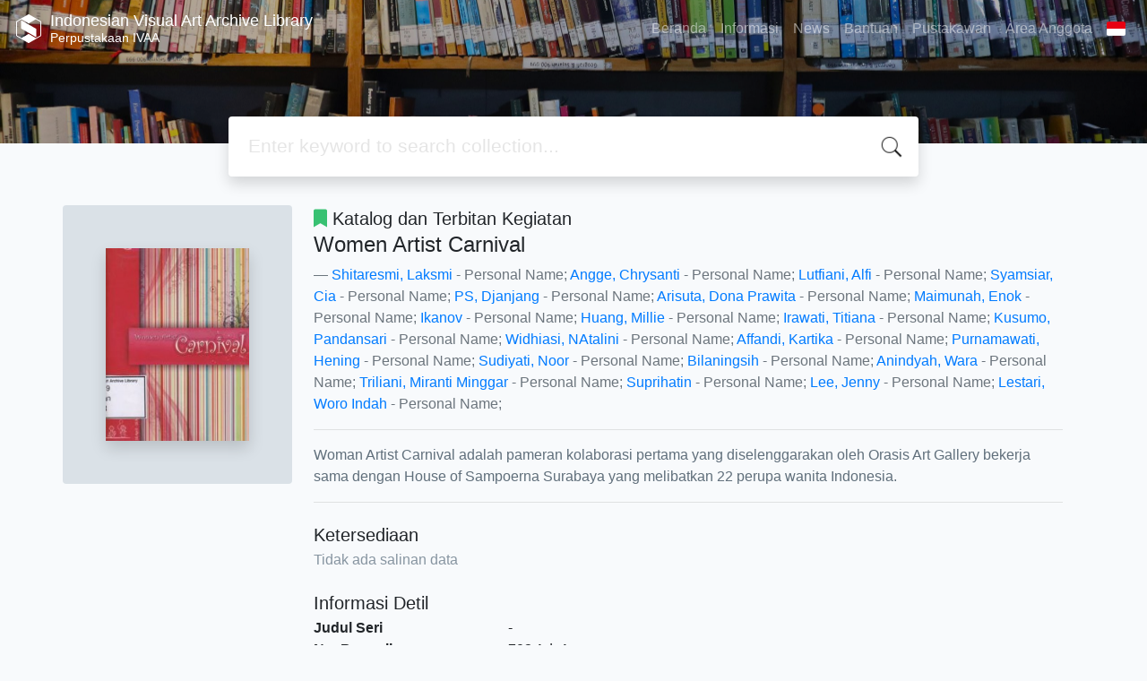

--- FILE ---
content_type: text/html; charset=UTF-8
request_url: https://library.ivaa-online.org/index.php?p=show_detail&id=14498
body_size: 9872
content:
<!--
# ===============================
# Classic SLiMS Template
# ===============================
# @Author: Waris Agung Widodo
# @Email:  ido.alit@gmail.com
# @Date:   2018-01-23T11:25:57+07:00
# @Last modified by:   Waris Agung Widodo
# @Last modified time: 2019-01-03T11:25:57+07:00
-->
<!DOCTYPE html>
<html>
<head>
    <meta charset="utf-8">
    <title>Women Artist Carnival | Indonesian Visual Art Archive Library</title>
    <meta name="viewport" content="width=device-width, initial-scale=1, shrink-to-fit=no">

    <meta http-equiv="X-UA-Compatible" content="IE=edge">
    <meta http-equiv="Content-Type" content="text/html; charset=utf-8"/>
    <meta http-equiv="Pragma" content="no-cache"/>
    <meta http-equiv="Cache-Control" content="no-store, no-cache, must-revalidate, post-check=0, pre-check=0"/>
    <meta http-equiv="Expires" content="Sat, 26 Jul 1997 05:00:00 GMT"/>

        <meta name="description" content="Woman Artist Carnival adalah pameran kolaborasi pertama yang diselenggarakan oleh Orasis Art Gallery bekerja sama dengan House of Sampoerna Surabaya yan...">
      <meta name="keywords" content="">
      <meta name="viewport" content="width=device-width, height=device-height, initial-scale=1">
    <meta name="generator" content="SLiMS 9 (Bulian)">
    <meta name="theme-color" content="#000">

    <meta property="og:locale" content="id_ID"/>
    <meta property="og:type" content="book"/>
    <meta property="og:title" content="Women Artist Carnival | Indonesian Visual Art Archive Library"/>
        <meta property="og:description" content="Woman Artist Carnival adalah pameran kolaborasi pertama yang diselenggarakan oleh Orasis Art Gallery bekerja sama dengan House of Sampoerna Surabaya yan..."/>
      <meta property="og:url" content="//library.ivaa-online.org%2Findex.php%3Fp%3Dshow_detail%26id%3D14498"/>
    <meta property="og:site_name" content="Indonesian Visual Art Archive Library"/>
        <meta property="og:image" content="//library.ivaa-online.org/lib/minigalnano/createthumb.php?filename=../../images/docs/Women_Artist_Carnival.JPG.JPG&amp;width=200"/>
  
    <meta name="twitter:card" content="summary">
    <meta name="twitter:url" content="//library.ivaa-online.org%2Findex.php%3Fp%3Dshow_detail%26id%3D14498"/>
    <meta name="twitter:title" content="Women Artist Carnival | Indonesian Visual Art Archive Library"/>
        <meta property="twitter:image" content="//library.ivaa-online.org/lib/minigalnano/createthumb.php?filename=../../images/docs/Women_Artist_Carnival.JPG.JPG&amp;width=200"/>
      <!-- // load bootstrap style -->
    <link rel="stylesheet" href="template/default-baru/assets/css/bootstrap.min.css">
    <!-- // font awesome -->
    <link rel="stylesheet" href="template/default-baru/assets/plugin/font-awesome/css/fontawesome-all.min.css">
    <!-- Tailwind CSS -->
    <link rel="stylesheet" href="template/default-baru/assets/css/tailwind.min.css">
    <!-- Vegas CSS -->
    <link rel="stylesheet" href="template/default-baru/assets/plugin/vegas/vegas.min.css">
    <link href="/js/toastr/toastr.min.css?31070946" rel="stylesheet" type="text/css"/>
    <!-- SLiMS CSS -->
    <link rel="stylesheet" href="/js/colorbox/colorbox.css">
    <!-- // Flag css -->
    <link rel="stylesheet" href="template/default-baru/assets/css/flag-icon.min.css">
    <!-- // my custom style -->
    <link rel="stylesheet" href="template/default-baru/assets/css/style.css?v=20260131-070946">

    <link rel="shortcut icon" href="webicon.ico" type="image/x-icon"/>

    <!-- // load vue js -->
    <script src="template/default-baru/assets/js/vue.min.js"></script>
    <!-- // load jquery library -->
    <script src="template/default-baru/assets/js/jquery.min.js"></script>
    <!-- // load popper javascript -->
    <script src="template/default-baru/assets/js/popper.min.js"></script>
    <!-- // load bootstrap javascript -->
    <script src="template/default-baru/assets/js/bootstrap.min.js"></script>
    <!-- // load vegas javascript -->
    <script src="template/default-baru/assets/plugin/vegas/vegas.min.js"></script>
    <script src="/js/toastr/toastr.min.js"></script>
    <!-- // load SLiMS javascript -->
    <script src="/js/colorbox/jquery.colorbox-min.js"></script>
    <script src="/js/gui.js"></script>
    <script src="/js/fancywebsocket.js"></script>

</head>
<body class="bg-grey-lightest">

<div class="result-search pb-5">
    <section id="section1 container-fluid">
        <header class="c-header">
            <div class="mask"></div>
          
<nav class="navbar navbar-expand-lg navbar-dark bg-transparent">
    <a class="navbar-brand inline-flex items-center" href="index.php">
                <svg
            class="fill-current text-white inline-block h-8 w-8"
            version="1.1"
            xmlns="http://www.w3.org/2000/svg" xmlns:xlink="http://www.w3.org/1999/xlink"
            viewBox="0 0 118.4 135" style="enable-background:new 0 0 118.4 135;"
            xml:space="preserve">
                <path d="M118.3,98.3l0-62.3l0-0.2c-0.1-1.6-1-3-2.3-3.9c-0.1,0-0.1-0.1-0.2-0.1L61.9,0.8c-1.7-1-3.9-1-5.4-0.1l-54,31.1
                l-0.4,0.2C0.9,33,0.1,34.4,0,36c0,0.1,0,0.2,0,0.3l0,62.4l0,0.3c0.1,1.6,1,3,2.3,3.9c0.1,0.1,0.2,0.1,0.2,0.2l53.9,31.1l0.3,0.2
                c0.8,0.4,1.6,0.6,2.4,0.6c0.8,0,1.5-0.2,2.2-0.5l53.9-31.1c0.3-0.1,0.6-0.3,0.9-0.5c1.2-0.9,2-2.3,2.1-3.7c0-0.1,0-0.3,0-0.4
                C118.4,98.6,118.3,98.5,118.3,98.3z M114.4,98.8c0,0.3-0.2,0.7-0.5,0.9c-0.1,0.1-0.2,0.1-0.2,0.1l-20.6,11.9L59.2,92.1l-33.9,19.6
                L4.6,99.7l0,0l0,0C4.2,99.5,4,99.2,4,98.8l0-62.5l0,0l0-0.1c0-0.4,0.2-0.7,0.5-0.9l20.8-12l33.9,19.6l33.9-19.6l20.6,11.9l0.1,0
                c0.3,0.2,0.5,0.5,0.6,0.9l0,62.3L114.4,98.8L114.4,98.8z M95.3,68.6v39.4L23.1,66.4V26.9L95.3,68.6z"/>
         </svg>
                <div class="inline-flex flex-col leading-tight ml-2">
            <h1 class="text-lg m-0 p-0">Indonesian Visual Art Archive Library</h1>
                        <h2 class="text-sm lead m-0 p-0">Perpustakaan IVAA</h2>
                    </div>
    </a>
    <button class="navbar-toggler" type="button" data-toggle="collapse" data-target="#navbarSupportedContent"
            aria-controls="navbarSupportedContent" aria-expanded="false" aria-label="Toggle navigation">
        <span class="navbar-toggler-icon"></span>
    </button>

    <div class="collapse navbar-collapse" id="navbarSupportedContent">
        <ul class="navbar-nav ml-auto">
          <li class="nav-item ">
    <a class="nav-link" href="index.php">Beranda</a>
</li><li class="nav-item ">
    <a class="nav-link" href="index.php?p=libinfo">Informasi</a>
</li><li class="nav-item ">
    <a class="nav-link" href="index.php?p=news">News</a>
</li><li class="nav-item ">
    <a class="nav-link" href="index.php?p=help">Bantuan</a>
</li><li class="nav-item ">
    <a class="nav-link" href="index.php?p=librarian">Pustakawan</a>
</li>                        <li class="nav-item ">
                  <a class="nav-link" href="index.php?p=member">Area Anggota</a>
              </li>
                      <li class="nav-item dropdown">
                              <a class="nav-link dropdown-toggle cursor-pointer" type="button" id="languageMenuButton"
                   data-toggle="dropdown" aria-haspopup="true" aria-expanded="false">
                    <span class="flag-icon flag-icon-id" style="border-radius: 2px;"></span>
                </a>
                <div class="dropdown-menu bg-grey-lighter dropdown-menu-lg-right" aria-labelledby="dropdownMenuButton">
                    <h6 class="dropdown-header">Pilih Bahasa : </h6>
                      <a class="dropdown-item" href="index.php?select_lang=ar_SA">
        <span class="flag-icon flag-icon-sa mr-2" style="border-radius: 2px;"></span> Arabic
    </a>    <a class="dropdown-item" href="index.php?select_lang=bn_BD">
        <span class="flag-icon flag-icon-bd mr-2" style="border-radius: 2px;"></span> Bengali
    </a>    <a class="dropdown-item" href="index.php?select_lang=pt_BR">
        <span class="flag-icon flag-icon-br mr-2" style="border-radius: 2px;"></span> Brazilian Portuguese
    </a>    <a class="dropdown-item" href="index.php?select_lang=en_US">
        <span class="flag-icon flag-icon-us mr-2" style="border-radius: 2px;"></span> English
    </a>    <a class="dropdown-item" href="index.php?select_lang=es_ES">
        <span class="flag-icon flag-icon-es mr-2" style="border-radius: 2px;"></span> Espanol
    </a>    <a class="dropdown-item" href="index.php?select_lang=de_DE">
        <span class="flag-icon flag-icon-de mr-2" style="border-radius: 2px;"></span> German
    </a>    <a class="dropdown-item" href="index.php?select_lang=id_ID">
        <span class="flag-icon flag-icon-id mr-2" style="border-radius: 2px;"></span> Indonesia
    </a>    <a class="dropdown-item" href="index.php?select_lang=ja_JP">
        <span class="flag-icon flag-icon-jp mr-2" style="border-radius: 2px;"></span> Bahasa Jepang
    </a>    <a class="dropdown-item" href="index.php?select_lang=my_MY">
        <span class="flag-icon flag-icon-my mr-2" style="border-radius: 2px;"></span> Melayu
    </a>    <a class="dropdown-item" href="index.php?select_lang=fa_IR">
        <span class="flag-icon flag-icon-ir mr-2" style="border-radius: 2px;"></span> Persia
    </a>    <a class="dropdown-item" href="index.php?select_lang=ru_RU">
        <span class="flag-icon flag-icon-ru mr-2" style="border-radius: 2px;"></span> Russian
    </a>    <a class="dropdown-item" href="index.php?select_lang=th_TH">
        <span class="flag-icon flag-icon-th mr-2" style="border-radius: 2px;"></span> Thai
    </a>    <a class="dropdown-item" href="index.php?select_lang=tr_TR">
        <span class="flag-icon flag-icon-tr mr-2" style="border-radius: 2px;"></span> Turkish
    </a>    <a class="dropdown-item" href="index.php?select_lang=ur_PK">
        <span class="flag-icon flag-icon-pk mr-2" style="border-radius: 2px;"></span> Urdu
    </a>                </div>
            </li>
        </ul>
    </div>
</nav>        </header>
      <div class="search" id="search-wraper" xmlns:v-bind="http://www.w3.org/1999/xhtml">
    <div class="container">
        <div class="row">
            <div class="col-lg-8 mx-auto">
                <div class="card border-0 shadow">
                    <div class="card-body">
                        <form class="" action="index.php" method="get" @submit.prevent="searchSubmit">
                            <input type="hidden" name="search" value="search">
                            <input ref="keywords" value="" v-model.trim="keywords"
                                   @focus="searchOnFocus" @blur="searchOnBlur" type="text" id="search-input"
                                   name="keywords" class="input-transparent w-100"
                                   placeholder="Enter keyword to search collection..."/>
                        </form>
                    </div>
                </div>
                <transition name="slide-fade">
                    <div v-if="show" class="advanced-wraper shadow mt-4" id="advanced-wraper"
                         v-click-outside="hideSearch">
                        <p class="label mb-2">
                            Search by:
                            <i @click="hideSearch"
                               class="far fa-times-circle float-right text-danger cursor-pointer"></i>
                        </p>
                        <div class="d-flex flex-wrap">
                            <a v-bind:class="{'btn-primary text-white': searchBy === 'keywords', 'btn-outline-secondary': searchBy !== 'keywords' }"
                               @click="searchOnClick('keywords')" class="btn mr-2 mb-2">All</a>
                            <a v-bind:class="{'btn-primary text-white': searchBy === 'author', 'btn-outline-secondary': searchBy !== 'author' }"
                               @click="searchOnClick('author')" class="btn mr-2 mb-2">Author</a>
                            <a v-bind:class="{'btn-primary text-white': searchBy === 'subject', 'btn-outline-secondary': searchBy !== 'subject' }"
                               @click="searchOnClick('subject')" class="btn mr-2 mb-2">Subject</a>
                            <a v-bind:class="{'btn-primary text-white': searchBy === 'isbn', 'btn-outline-secondary': searchBy !== 'isbn' }"
                               @click="searchOnClick('isbn')" class="btn mr-2 mb-2">ISBN/ISSN</a>
                            <button class="btn btn-light mr-2 mb-2" disabled>OR TRY</button>
                            <a class="btn btn-outline-primary mr-2 mb-2" data-toggle="modal" data-target="#adv-modal">Advanced Search</a>
                        </div>
                        <p v-if="lastKeywords.length > 0" class="label mt-4">Last search:</p>
                        <a :href="`index.php?${tmpObj[k].searchBy}=${tmpObj[k].text}&search=search`"
                           class="flex items-center justify-between py-1 text-decoration-none text-grey-darkest hover:text-blue"
                           v-for="k in lastKeywords" :key="k"><span><i
                                        class="far fa-clock text-grey-dark mr-2"></i><span class="italic text-sm">{{tmpObj[k].text}}</span></span><i
                                    class="fas fa-angle-right text-grey-dark"></i></a>
                    </div>
                </transition>
            </div>
        </div>
    </div>
</div>
    </section>

    <section class="container mt-8">
      
<div class="container">
    <div class="flex flex-wrap">
        <div class="w-64 mb-2">
            <div class="bg-grey-light p-12 rounded">
                <div class="shadow">
                  <img itemprop="image" alt="Image of Women Artist Carnival" src="./lib/minigalnano/createthumb.php?filename=../../images/docs/Women_Artist_Carnival.JPG.JPG&amp;width=200" border="0" alt="Women Artist Carnival" />                </div>
            </div>
        </div>
        <div class="flex-1 p-0 px-md-4">
            <p class="lead"><i class="fas fa-bookmark text-green"></i> Katalog dan Terbitan Kegiatan</p>
            <blockquote class="blockquote">
                <h4 class="mb-2">Women Artist Carnival</h4>
                <footer class="blockquote-footer"><a href="?author=%22Shitaresmi%2C+Laksmi%22&search=Search" title="Klik disini untuk mencari dokumen lain dari pengarang ini">Shitaresmi, Laksmi</a> - Personal Name; <a href="?author=%22Angge%2C+Chrysanti%22&search=Search" title="Klik disini untuk mencari dokumen lain dari pengarang ini">Angge, Chrysanti</a> - Personal Name; <a href="?author=%22Lutfiani%2C+Alfi%22&search=Search" title="Klik disini untuk mencari dokumen lain dari pengarang ini">Lutfiani, Alfi</a> - Personal Name; <a href="?author=%22Syamsiar%2C+Cia%22&search=Search" title="Klik disini untuk mencari dokumen lain dari pengarang ini">Syamsiar, Cia</a> - Personal Name; <a href="?author=%22PS%2C+Djanjang%22&search=Search" title="Klik disini untuk mencari dokumen lain dari pengarang ini">PS, Djanjang</a> - Personal Name; <a href="?author=%22Arisuta%2C+Dona+Prawita%22&search=Search" title="Klik disini untuk mencari dokumen lain dari pengarang ini">Arisuta, Dona Prawita</a> - Personal Name; <a href="?author=%22Maimunah%2C+Enok%22&search=Search" title="Klik disini untuk mencari dokumen lain dari pengarang ini">Maimunah, Enok</a> - Personal Name; <a href="?author=%22Ikanov%22&search=Search" title="Klik disini untuk mencari dokumen lain dari pengarang ini">Ikanov</a> - Personal Name; <a href="?author=%22Huang%2C+Millie%22&search=Search" title="Klik disini untuk mencari dokumen lain dari pengarang ini">Huang, Millie</a> - Personal Name; <a href="?author=%22Irawati%2C+Titiana%22&search=Search" title="Klik disini untuk mencari dokumen lain dari pengarang ini">Irawati, Titiana</a> - Personal Name; <a href="?author=%22Kusumo%2C+Pandansari%22&search=Search" title="Klik disini untuk mencari dokumen lain dari pengarang ini">Kusumo, Pandansari</a> - Personal Name; <a href="?author=%22Widhiasi%2C+NAtalini%22&search=Search" title="Klik disini untuk mencari dokumen lain dari pengarang ini">Widhiasi, NAtalini</a> - Personal Name; <a href="?author=%22Affandi%2C+Kartika%22&search=Search" title="Klik disini untuk mencari dokumen lain dari pengarang ini">Affandi, Kartika</a> - Personal Name; <a href="?author=%22Purnamawati%2C+Hening%22&search=Search" title="Klik disini untuk mencari dokumen lain dari pengarang ini">Purnamawati, Hening</a> - Personal Name; <a href="?author=%22Sudiyati%2C+Noor%22&search=Search" title="Klik disini untuk mencari dokumen lain dari pengarang ini">Sudiyati, Noor</a> - Personal Name; <a href="?author=%22Bilaningsih%22&search=Search" title="Klik disini untuk mencari dokumen lain dari pengarang ini">Bilaningsih</a> - Personal Name; <a href="?author=%22Anindyah%2C+Wara%22&search=Search" title="Klik disini untuk mencari dokumen lain dari pengarang ini">Anindyah, Wara</a> - Personal Name; <a href="?author=%22Triliani%2C+Miranti+Minggar%22&search=Search" title="Klik disini untuk mencari dokumen lain dari pengarang ini">Triliani, Miranti Minggar</a> - Personal Name; <a href="?author=%22Suprihatin%22&search=Search" title="Klik disini untuk mencari dokumen lain dari pengarang ini">Suprihatin</a> - Personal Name; <a href="?author=%22Lee%2C+Jenny%22&search=Search" title="Klik disini untuk mencari dokumen lain dari pengarang ini">Lee, Jenny</a> - Personal Name; <a href="?author=%22Lestari%2C+Woro+Indah%22&search=Search" title="Klik disini untuk mencari dokumen lain dari pengarang ini">Lestari, Woro Indah</a> - Personal Name; </footer>
            </blockquote>
            <hr>
            <p class="text-grey-darker">
              Woman Artist Carnival adalah pameran kolaborasi pertama yang diselenggarakan oleh Orasis Art Gallery bekerja sama dengan House of Sampoerna Surabaya yang melibatkan 22 perupa wanita Indonesia.            </p>
            <hr>

            <h5 class="mt-4 mb-1">Ketersediaan</h5>
          <p class="text-grey-dark">Tidak ada salinan data</p>
            <h5 class="mt-4 mb-1">Informasi Detil</h5>
            <dl class="row">
                <dt class="col-sm-3">Judul Seri</dt>
                <dd class="col-sm-9">
                    <div itemprop="alternativeHeadline"
                         property="alternativeHeadline">-</div>
                </dd>

                <dt class="col-sm-3">No. Panggil</dt>
                <dd class="col-sm-9">
                    <div>702 Adr A</div>
                </dd>
                <dt class="col-sm-3">Penerbit</dt>
                <dd class="col-sm-9">
                    <span itemprop="publisher" property="publisher" itemtype="http://schema.org/Organization"
                          itemscope>Surabaya</span> :
                    <span itemprop="publisher" property="publisher">Orasis Art Gallery</span>.,
                    <span itemprop="datePublished" property="datePublished">2010</span>
                </dd>
                <dt class="col-sm-3">Deskripsi Fisik</dt>
                <dd class="col-sm-9">
                    <div itemprop="numberOfPages"
                         property="numberOfPages">39</div>
                </dd>
                <dt class="col-sm-3">Bahasa</dt>
                <dd class="col-sm-9">
                    <div>
                        <meta itemprop="inLanguage" property="inLanguage"
                              content="Indonesia"/>Indonesia</div>
                </dd>
                <dt class="col-sm-3">ISBN/ISSN</dt>
                <dd class="col-sm-9">
                    <div itemprop="isbn" property="isbn">-</div>
                </dd>
                <dt class="col-sm-3">Klasifikasi</dt>
                <dd class="col-sm-9">
                    <div>700</div>
                </dd>
                <dt class="col-sm-3">Tipe Isi</dt>
                <dd class="col-sm-9">
                    <div itemprop="bookFormat"
                         property="bookFormat">-</div>
                </dd>
                <dt class="col-sm-3">Tipe Media</dt>
                <dd class="col-sm-9">
                    <div itemprop="bookFormat"
                         property="bookFormat">-</div>
                </dd>
                <dt class="col-sm-3">Tipe Pembawa</dt>
                <dd class="col-sm-9">
                    <div itemprop="bookFormat"
                         property="bookFormat">-</div>
                </dd>
                <dt class="col-sm-3">Edisi</dt>
                <dd class="col-sm-9">
                    <div itemprop="bookEdition" property="bookEdition">-</div>
                </dd>
                <dt class="col-sm-3">Subyek</dt>
                <dd class="col-sm-9">
                    <div class="s-subject" itemprop="keywords"
                         property="keywords">-</div>
                </dd>
                <dt class="col-sm-3">Info Detil Spesifik</dt>
                <dd class="col-sm-9">
                    <div>-</div>
                </dd>
                <dt class="col-sm-3">Pernyataan Tanggungjawab</dt>
                <dd class="col-sm-9">
                    <div itemprop="author" property="author">-</div>
                </dd>
            </dl>

          
            <h5 class="mt-4 mb-1">Versi lain/terkait</h5>
            <div>
              <p class="text-grey-dark">Tidak tersedia versi lain</p>            </div>

            <h5 class="mt-4 mb-1">Lampiran Berkas</h5>
            <div itemprop="associatedMedia">
                          </div>

            <h5 class="mt-4 mb-1">Komentar</h5>
                                  <hr>
              <a href="index.php?p=member" class="btn btn-outline-primary">You must be logged in to post a comment</a>
                  </div>
    </div>
</div>
<br />
    </section>
</div>


<footer class="py-4 bg-grey-darkest text-grey-lighter">
    <div class="container">
        <div class="row py-4">
            <div class="col-md-3">
                <svg
                        class="fill-current text-grey-lighter block h-12 w-12 mb-2"
                        version="1.1"
                        xmlns="http://www.w3.org/2000/svg" xmlns:xlink="http://www.w3.org/1999/xlink"
                        viewBox="0 0 118.4 135" style="enable-background:new 0 0 118.4 135;"
                        xml:space="preserve">
                    <path d="M118.3,98.3l0-62.3l0-0.2c-0.1-1.6-1-3-2.3-3.9c-0.1,0-0.1-0.1-0.2-0.1L61.9,0.8c-1.7-1-3.9-1-5.4-0.1l-54,31.1
                    l-0.4,0.2C0.9,33,0.1,34.4,0,36c0,0.1,0,0.2,0,0.3l0,62.4l0,0.3c0.1,1.6,1,3,2.3,3.9c0.1,0.1,0.2,0.1,0.2,0.2l53.9,31.1l0.3,0.2
                    c0.8,0.4,1.6,0.6,2.4,0.6c0.8,0,1.5-0.2,2.2-0.5l53.9-31.1c0.3-0.1,0.6-0.3,0.9-0.5c1.2-0.9,2-2.3,2.1-3.7c0-0.1,0-0.3,0-0.4
                    C118.4,98.6,118.3,98.5,118.3,98.3z M114.4,98.8c0,0.3-0.2,0.7-0.5,0.9c-0.1,0.1-0.2,0.1-0.2,0.1l-20.6,11.9L59.2,92.1l-33.9,19.6
                    L4.6,99.7l0,0l0,0C4.2,99.5,4,99.2,4,98.8l0-62.5l0,0l0-0.1c0-0.4,0.2-0.7,0.5-0.9l20.8-12l33.9,19.6l33.9-19.6l20.6,11.9l0.1,0
                    c0.3,0.2,0.5,0.5,0.6,0.9l0,62.3L114.4,98.8L114.4,98.8z M95.3,68.6v39.4L23.1,66.4V26.9L95.3,68.6z"/>
                </svg>
                <div class="mb-4">Indonesian Visual Art Archive Library</div>
                <ul class="list-reset">
                    <li><a class="text-light" href="index.php?p=libinfo">Information</a></li>
                    <li><a class="text-light" href="index.php?p=services">Services</a></li>
                    <li><a class="text-light" href="index.php?p=librarian">Librarian</a></li>
                    <li><a class="text-light" href="index.php?p=member">Member Area</a></li>
                </ul>
            </div>
            <div class="col-md-5 pt-8 md:pt-0">
                <h4 class="mb-4">About Us</h4>
                <p>As a complete Library Management System, SLiMS (Senayan Library Management System) has many features
                    that will help libraries and librarians to do their job easily and quickly. Follow <a
                            target="_blank" href="https://slims.web.id/web/pages/about/">this link</a> to show some
                    features
                    provided by SLiMS.</p>
            </div>
            <div class="col-md-4 pt-8 md:pt-0">
                <h4 class="mb-4">Search</h4>
                <div class="mb-2">start it by typing one or more keywords for title, author or subject</div>
                <form action="index.php">
                    <div class="input-group mb-3">
                        <input name="keywords" type="text" class="form-control" placeholder="Enter keywords"
                               aria-label="Enter keywords"
                               aria-describedby="button-addon2">
                        <div class="input-group-append">
                            <button class="btn btn-primary" type="submit" value="search" name="search"
                                    id="button-addon2">Find Collection
                            </button>
                        </div>
                    </div>
                </form>
                <hr>
                <a target="_blank" title="Support Us" class="btn btn-outline-success mb-2"
                   href="https://slims.web.id/web/pages/support-us/"><i
                            class="fas fa-heart mr-2"></i>Keep SLiMS Alive</a>
                <a target="_blank" title="Contribute" class="btn btn-outline-light mb-2"
                   href="https://github.com/slims/"><i
                            class="fab fa-github mr-2"></i>Want to Contribute?</a>
            </div>
        </div>
        <hr>
        <div class="flex font-thin text-sm">
            <p class="flex-1">&copy; 2026 &mdash; Senayan Developer Community</p>
            <div class="flex-1 text-right text-grey">Powered by <code>SLiMS</code></div>
        </div>
    </div>
</footer>



<!-- // Load modal -->

<div class="modal fade" id="exampleModal" tabindex="-1" role="dialog" aria-labelledby="exampleModalLabel"
     aria-hidden="true">
    <div class="modal-dialog modal-lg" role="document">
        <div class="modal-content">
            <div class="modal-header">
                <h5 class="modal-title" id="exampleModalLabel">Select the topic you are interested in</h5>
                <button type="button" class="close" data-dismiss="modal" aria-label="Close">
                    <span aria-hidden="true">&times;</span>
                </button>
            </div>
            <div class="modal-body">
                <ul class="topic d-flex flex-wrap justify-content-center p-0">
                    <li class="d-flex justify-content-center align-items-center m-2">
                        <a href="index.php?callnumber=0&search=search" class="d-flex flex-column">
                            <img src="template/default-baru/assets/images/0-chemical.png" width="80" class="mb-3 mx-auto"/>
                            Computer science, information & general works
                        </a>
                    </li>
                    <li class="d-flex justify-content-center align-items-center m-2">
                        <a href="index.php?callnumber=1&search=search" class="d-flex flex-column">
                            <img src="template/default-baru/assets/images/1-memory.png" width="80" class="mb-3 mx-auto"/>
                            Philosophy & psychology
                        </a>
                    </li>
                    <li class="d-flex justify-content-center align-items-center m-2">
                        <a href="index.php?callnumber=2&search=search" class="d-flex flex-column">
                            <img src="template/default-baru/assets/images/2-mosque.png" width="80" class="mb-3 mx-auto"/>
                            Religion
                        </a>
                    </li>
                    <li class="d-flex justify-content-center align-items-center m-2">
                        <a href="index.php?callnumber=3&search=search" class="d-flex flex-column">
                            <img src="template/default-baru/assets/images/3-diploma.png" width="80" class="mb-3 mx-auto"/>
                            Social sciences
                        </a>
                    </li>
                    <li class="d-flex justify-content-center align-items-center m-2">
                        <a href="index.php?callnumber=4&search=search" class="d-flex flex-column">
                            <img src="template/default-baru/assets/images/4-translation.png" width="80" class="mb-3 mx-auto"/>
                            Language
                        </a>
                    </li>
                    <li class="d-flex justify-content-center align-items-center m-2">
                        <a href="index.php?callnumber=5&search=search" class="d-flex flex-column">
                            <img src="template/default-baru/assets/images/5-math.png" width="80" class="mb-3 mx-auto"/>
                            Pure Science
                        </a>
                    </li>
                    <li class="d-flex justify-content-center align-items-center m-2">
                        <a href="index.php?callnumber=6&search=search" class="d-flex flex-column">
                            <img src="template/default-baru/assets/images/6-blackboard.png" width="80" class="mb-3 mx-auto"/>
                            Applied sciences
                        </a>
                    </li>
                    <li class="d-flex justify-content-center align-items-center m-2">
                        <a href="index.php?callnumber=7&search=search" class="d-flex flex-column">
                            <img src="template/default-baru/assets/images/7-quill.png" width="80" class="mb-3 mx-auto"/>
                            Arts & recreation
                        </a>
                    </li>
                    <li class="d-flex justify-content-center align-items-center m-2">
                        <a href="index.php?callnumber=8&search=search" class="d-flex flex-column">
                            <img src="template/default-baru/assets/images/8-books.png" width="80" class="mb-3 mx-auto"/>
                            Literature
                        </a>
                    </li>
                    <li class="d-flex justify-content-center align-items-center m-2">
                        <a href="index.php?callnumber=9&search=search" class="d-flex flex-column">
                            <img src="template/default-baru/assets/images/9-return-to-the-past.png" width="80" class="mb-3 mx-auto"/>
                            History & geography
                        </a>
                    </li>
                </ul>
            </div>
        </div>
    </div>
</div>

<div class="modal fade" id="adv-modal" tabindex="-1" role="dialog" aria-labelledby="exampleModalLabel"
     aria-hidden="true">
    <div class="modal-dialog modal-lg" role="document">
        <form class="modal-content" action="index.php" method="get">
            <div class="modal-header">
                <h5 class="modal-title" id="exampleModalLabel">Advanced Search</h5>
                <button type="button" class="close" data-dismiss="modal" aria-label="Close">
                    <span aria-hidden="true">&times;</span>
                </button>
            </div>
            <div class="modal-body">
                <div class="row">
                    <div class="col">
                        <div class="form-group">
                            <label for="adv-titles">Title</label>
                            <input type="text" name="title" class="form-control" id="adv-titles"
                                   placeholder="Enter title">
                        </div>
                    </div>
                    <div class="col">
                        <div class="form-group">
                            <label for="adv-author">Author(s)</label>
                            <input type="text" name="author" class="form-control" id="adv-author"
                                   placeholder="Enter author(s) name">
                        </div>
                    </div>
                </div>
                <div class="row">
                    <div class="col">
                        <div class="form-group">
                            <label for="adv-subject">Subject(s)</label>
                            <input type="text" name="subject" class="form-control" id="adv-subject"
                                   placeholder="Enter subject">
                        </div>
                    </div>
                    <div class="col">
                        <div class="form-group">
                            <label for="adv-isbn">ISBN/ISSN</label>
                            <input type="text" name="isbn" class="form-control" id="adv-isbn"
                                   placeholder="Enter ISBN/ISSN">
                        </div>
                    </div>
                </div>
                <div class="row">
                    <div class="col">
                        <div class="form-group">
                            <label for="adv-coll-type">Collection Type</label>
                            <select name="colltype" class="form-control"
                                    id="adv-coll-type"><option value="0">Semua Koleksi</option><option value="Audio">Audio</option><option value="Books">Books</option><option value="Catalogues">Catalogues</option><option value="Comics">Comics</option><option value="Dissertations">Dissertations</option><option value="Documentations">Documentations</option><option value="Magazines">Magazines</option><option value="Papers">Papers</option><option value="Thesis">Thesis</option><option value="Video">Video</option></select>
                        </div>
                    </div>
                    <div class="col">
                        <div class="form-group">
                            <label for="adv-location">Location</label>
                            <select id="adv-location" name="location"
                                    class="form-control"> <option value="0">Semua Lokasi</option><option value="Arsitektur, Desain Interior">Arsitektur, Desain Interior</option><option value="Biografi dan Monografi">Biografi dan Monografi</option><option value="Cerita Bergambar dan Ilustrasi">Cerita Bergambar dan Ilustrasi</option><option value="Desain Cetak, Seni Grafis, Seni Cetak">Desain Cetak, Seni Grafis, Seni Cetak</option><option value="Film dan Televisi">Film dan Televisi</option><option value="Filsafat dan Psikologi Umum">Filsafat dan Psikologi Umum</option><option value="Filsafat, Sejarah dan Teori Seni">Filsafat, Sejarah dan Teori Seni</option><option value="Geografi dan Sejarah">Geografi dan Sejarah</option><option value="Ilmu Sosial">Ilmu Sosial</option><option value="Ilmu Terapan">Ilmu Terapan</option><option value="Ilmu Umum">Ilmu Umum</option><option value="Kamus dan Ensiklopedi">Kamus dan Ensiklopedi</option><option value="Katalog Seni">Katalog Seni</option><option value="Majalah, Jurnal dan Terbitan Berkala">Majalah, Jurnal dan Terbitan Berkala</option><option value="Musik">Musik</option><option value="Performance Art">Performance Art</option><option value="Praktek Seni Interdisipliner">Praktek Seni Interdisipliner</option><option value="Sastra dan Retorika">Sastra dan Retorika</option><option value="Seni di Ruang Publik">Seni di Ruang Publik</option><option value="Seni Fotografi, Video, Digital, dan Media Baru">Seni Fotografi, Video, Digital, dan Media Baru</option><option value="Seni Lukis">Seni Lukis</option><option value="Seni Patung, Plastis, Obyek, dan Desain Produk">Seni Patung, Plastis, Obyek, dan Desain Produk</option><option value="Seni Pertunjukan dan Teater">Seni Pertunjukan dan Teater</option><option value="Seni Tekstil">Seni Tekstil</option><option value="Skripsi, Tesis, Disertasi dan Makalah">Skripsi, Tesis, Disertasi dan Makalah</option></select>
                        </div>
                    </div>
                </div>
                <div class="row">
                    <div class="col">
                        <div class="form-group">
                            <label for="adv-gmd">GMD</label>
                            <select id="adv-gmd" name="gmd" class="form-control"><option value="0">Semua GMD/Media</option><option value="Buku">Buku</option><option value="CD - DVD">CD - DVD</option><option value="Jurnal">Jurnal</option><option value="Kaset Audio">Kaset Audio</option><option value="Katalog dan Terbitan Kegiatan ">Katalog dan Terbitan Kegiatan </option><option value="Komik dan Terbitan Terbatas">Komik dan Terbitan Terbatas</option><option value="Majalah, Kliping dan Terbitan ">Majalah, Kliping dan Terbitan </option><option value="Makalah dan Tulisan Seni Rupa">Makalah dan Tulisan Seni Rupa</option><option value="print">print</option><option value="Skripsi, Tesis, Disertasi">Skripsi, Tesis, Disertasi</option></select>
                        </div>
                    </div>
                    <div class="col"></div>
                </div>
            </div>
            <div class="modal-footer">
                <button type="submit" name="search" value="search" class="btn btn-primary">Find Collection</button>
            </div>
        </form>
    </div>
</div>

<!-- // load our vue app.js -->
<script src="template/default-baru/assets/js/app.js?v=20260131-070946"></script>
<script src="template/default-baru/assets/js/app_jquery.js?v=20260131-070946"></script>

<script>
  $('.c-header, .vegas-slide').vegas({
        delay: 5000,
        timer: false,
        transition: 'fade',
        animation: 'none',
        slides: [
            { src: "template/default-baru/assets/images/slide1.jpg" },
            { src: "template/default-baru/assets/images/slide2.jpg" },
            { src: "template/default-baru/assets/images/slide3.jpg" },
            { src: "template/default-baru/assets/images/slide4.jpg" }
        ]
    });
</script>
</body>
</html>
